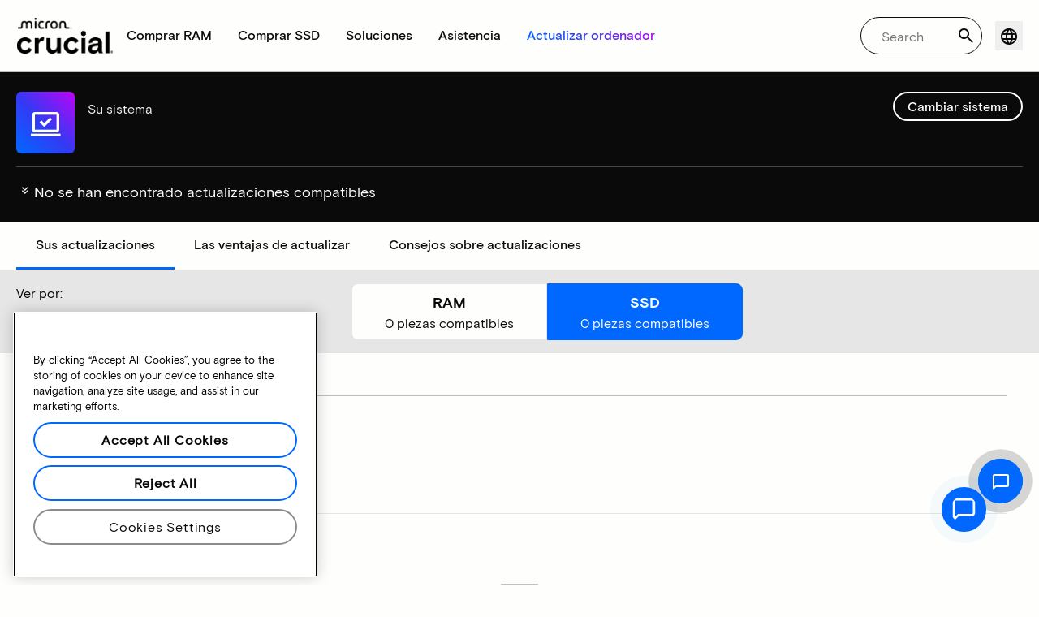

--- FILE ---
content_type: text/javascript
request_url: https://d.la4-c1-dfw.salesforceliveagent.com/chat/rest/System/MultiNoun.jsonp?nouns=VisitorId,Settings&VisitorId.prefix=Visitor&Settings.prefix=Visitor&Settings.buttonIds=[]&Settings.updateBreadcrumb=1&Settings.urlPrefix=undefined&callback=liveagent._.handlePing&deployment_id=572f4000000Qf5Q&org_id=00Df4000002aQDS&version=44
body_size: 348
content:
/**/liveagent._.handlePing({"messages":[{"type":"VisitorId", "message":{"sessionId":"754b1b45-38aa-4191-b4ed-15a516549b8e"}},{"type":"SwitchServer", "message":{"newUrl":"https://d.la13-core1.sfdc-lywfpd.salesforceliveagent.com/chat"}}]});